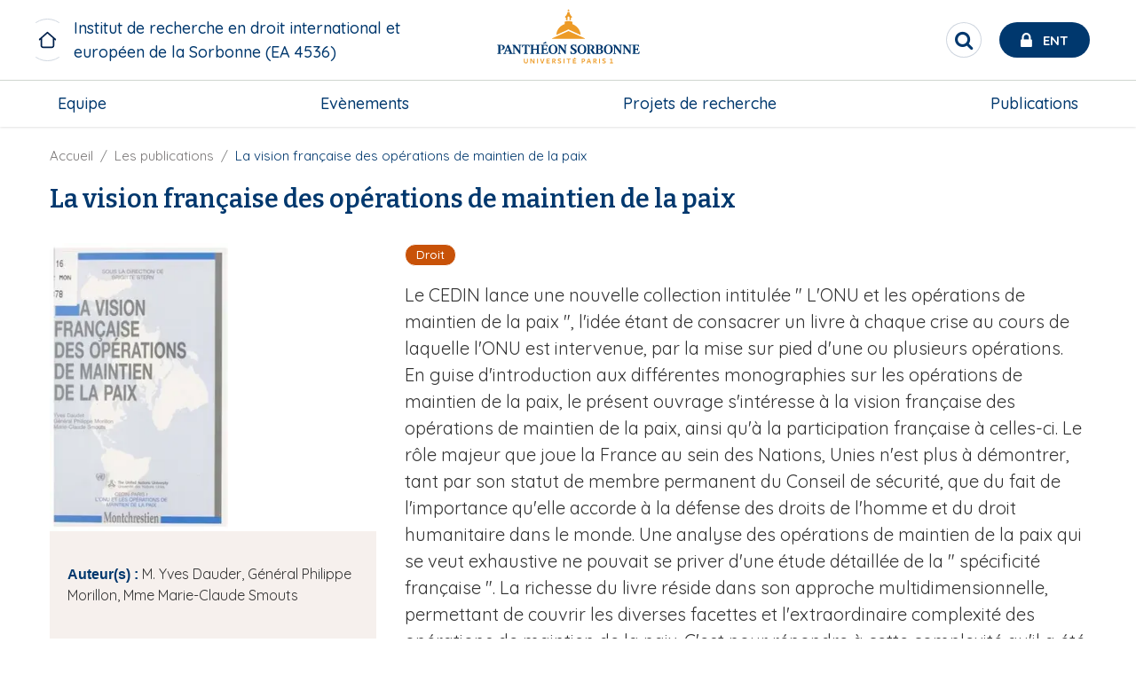

--- FILE ---
content_type: image/svg+xml
request_url: https://iredies.pantheonsorbonne.fr/themes/custom/p1ps2019/images/p1ps2022/picto-home-mini-site.svg
body_size: 446
content:
<svg width="48" height="48" viewBox="0 0 48 48" fill="none" xmlns="http://www.w3.org/2000/svg">
<circle cx="24" cy="24" r="23.5" stroke="#CFD6DF"/>
<g clip-path="url(#clip0_1952_5825)">
<path d="M23.4619 15.0376C23.7709 14.7655 24.2292 14.7655 24.5383 15.0376L33.705 23.0584C34.0557 23.3664 34.1008 23.9071 33.8022 24.2687C33.5036 24.6304 32.9793 24.6769 32.6286 24.369L31.7779 23.6242V30.3022C31.7779 31.8849 30.5348 33.1668 29.0001 33.1668H19C17.466 33.1668 16.2222 31.8849 16.2222 30.3022V23.6242L15.3726 24.369C15.0215 24.6769 14.4958 24.6304 14.1979 24.2687C13.9002 23.9071 13.9433 23.3664 14.2942 23.0584L23.4619 15.0376ZM17.8889 22.1668V30.3022C17.8889 30.936 18.3855 31.4481 19 31.4481H29.0001C29.6147 31.4481 30.1112 30.936 30.1112 30.3022V22.1668L24.0001 16.8197L17.8889 22.1668Z" fill="#00214C"/>
</g>
<defs>
<clipPath id="clip0_1952_5825">
<rect width="20" height="20" fill="white" transform="translate(14 14)"/>
</clipPath>
</defs>
</svg>

--- FILE ---
content_type: image/svg+xml
request_url: https://iredies.pantheonsorbonne.fr/themes/custom/p1ps2019/svg/icons/picto-insta-bleu.svg
body_size: 439
content:
<?xml version="1.0" encoding="UTF-8"?>
<svg id="Calque_1" data-name="Calque 1" xmlns="http://www.w3.org/2000/svg" version="1.1" viewBox="0 0 30 30">
  <defs>
    <style>
      .cls-1 {
        fill: #00386e;
        stroke-width: 0px;
      }
    </style>
  </defs>
  <path class="cls-1" d="M17.2,15c0,1.2-1,2.1-2.2,2.1s-2.2-.9-2.2-2.1,1-2.1,2.2-2.1,2.2.9,2.2,2.1M18.4,15c0-1.8-1.5-3.2-3.4-3.2s-3.4,1.4-3.4,3.2,1.5,3.2,3.4,3.2,3.4-1.4,3.4-3.2M19.3,11.7c0-.4-.4-.8-.8-.8s-.8.3-.8.8.4.8.8.8.8-.3.8-.8M21.6,15c0,1.7,0,1.9,0,2.6s-.1,1.1-.3,1.5c-.2.4-.4.8-.8,1.1-.4.4-.7.6-1.2.7-.4.2-.9.3-1.6.3-.7,0-.9,0-2.7,0s-2,0-2.7,0c-.7,0-1.2-.1-1.6-.3-.4-.2-.8-.4-1.2-.7-.4-.4-.6-.7-.8-1.1-.2-.4-.3-.9-.3-1.5,0-.7,0-.9,0-2.6s0-1.9,0-2.6.1-1.1.3-1.5c.2-.4.4-.8.8-1.1.4-.4.7-.6,1.2-.7.4-.1.9-.3,1.6-.3.7,0,.9,0,2.7,0s2,0,2.7,0c.7,0,1.2.1,1.6.3.4.2.8.4,1.2.7.4.4.6.7.8,1.1.2.4.3.9.3,1.5,0,.7,0,.9,0,2.6M27.1,15c0-6.7-5.4-12.1-12.1-12.1S2.9,8.3,2.9,15s5.4,12.1,12.1,12.1,12.1-5.4,12.1-12.1"/>
</svg>